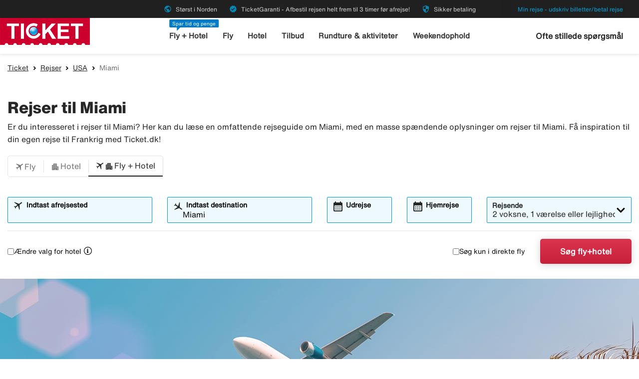

--- FILE ---
content_type: text/html;charset=UTF-8
request_url: https://www.ticket.dk/rejser/usa/miami
body_size: 13256
content:
<!DOCTYPE html>
<html class="theme-ticket" xmlns="http://www.w3.org/1999/xhtml" lang="da">
<head>
<script src="https://cdn.lyftio.com/225752/dist/bundle.js" defer></script>
<title>【Billige pakkerejser til Miami】- Book fly og hotel her</title>
<meta http-equiv="Content-Type" content="text/html; charset=utf-8"/>
<meta name="title" content="【Billige pakkerejser til Miami】- Book fly og hotel her"/>
<meta name="description" content="Billige 【pakkerejser til Miami】✓ Find din rejse hos Ticket - størst i Norden ✓ Få tips og råd om fly og hotel til Miami ✓ Book trygt med TicketGaranti"/>
<meta http-equiv="content-language" content="da"/>
<meta name="viewport" content="height=device-height, width=device-width, initial-scale=1.0, minimum-scale=1.0, maximum-scale=2.0"/>
<link rel="canonical" href="https://www.ticket.dk/rejser/usa/miami"/>
<script>
window.application = window.application || {config: {}};
window.application.config = {"LOCALE_LANGUAGE":"da","CURRENCY_DECIMALS":0,"MONEY_SUFFIX":",-","PROGRESSBAR_TEXT_defaultText":"Vent venligst - vi leder efter de bedste priser til dig...","PROGRESSBAR_TEXT_onewayText":"Enkeltrejse","PROGRESSBAR_TEXT_returnText":"Tur/retur","PROGRESSBAR_advertLink":"","PROGRESSBAR_waitingImagesExposedUrl":"/internal/waitingimages","PROGRESSBAR_locatorSuggestUrl":"/internal/locatorsuggest"};
</script>
<link rel="preconnect" href="https://script.hotjar.com">
<link rel="preconnect" href="https://vars.hotjar.com">
<link rel="preconnect" href="https://ajax.googleapis.com">
<link rel="preconnect" href="https://use.typekit.net">
<script>
var swo_domCountry = ".dk";
var swo_site = "ticket";
var s_env = "prod";
function appMeasurementLoaded() {
window.appMeasurementScriptLoaded = true;
window.dispatchEvent(new CustomEvent("appMeasurementScriptLoaded"));
}
</script>
<script src=""
data-consent-src="/.resources/stellataModule/js/AppMeasurement.js?v=3.69.4"
data-category-consent="cookie_cat_statistic"
onload="appMeasurementLoaded()"></script>
<script>
var iplobserverstart = new Date();
</script>
<link rel="shortcut icon" href="/dam/docroot/images/ticket/favicon.ico">
<link rel="apple-touch-icon" href="/dam/docroot/images/ticket/apple-touch-icon.png">
<link media="all" rel="stylesheet" type="text/css" href="/.resources/stellataModule/css/compiled/responsive/index-ticket.min.css?v=3.69.4">
<script src="/.resources/stellataModule/js/external/jquery-3.5.1.min.js?v=3.69.4"></script>
<script src="/.resources/stellataModule/js/external/dayjs/dayjs.min.js?v=3.69.4"></script>
<script src="/.resources/stellataModule/js/external/dayjs/dayjs.min.js?v=3.69.4"></script>
<script src="/.resources/stellataModule/js/external/dayjs/locale/da.js?v=3.69.4"></script>
<script src="https://js.sentry-cdn.com/5b78d4ca5c754b4ca0e04734652e7158.min.js" crossorigin="anonymous"></script>
<script>
Sentry.onLoad(function() {
Sentry.init({
release: "3.69.4",
environment: "PROD",
denyUrls: ['static.zdassets.com', 'euwa.puzzel.com']
});
});
</script>
<link rel="stylesheet" href="https://use.typekit.net/unv5gxo.css">
<style id="load-material-icons">
.material-icons {
visibility: hidden;
}
</style>
<link href="/.resources/stellataModule/css/fonts/material-icons.css?v=3.69.4" rel="stylesheet">
<script>
document.fonts.load("16px 'Material Icons'").then(() => {
const styleTag = document.getElementById('load-material-icons');
if (styleTag) {
styleTag.remove();
}
});
</script><link href="/.resources/stellataModule/css/fonts/site-fonts.css?v=3.69.4" rel="stylesheet">
<link href="/.resources/stellataModule/css/fonts/fonts.css?v=3.69.4" rel="stylesheet">
<link media="all" rel="stylesheet" type="text/css" href="/.resources/stellataModule/css/compiled/vendor/vue-datepicker.css?v=3.69.4">
</head>
<body version="3.69.4">
<div class="header-skip-button">
<a href="#main-content">Spring til hovedindhold</a>
</div>
<header class="header" role="banner">
<div class="header__top-bar">
<ul id="topbar-selling-points">
<li class="topbar-usp"><span><i class="material-icons" aria-hidden="true">public</i>&nbsp;Størst i Norden</span></li>
<li class="topbar-usp"><span><i class="material-icons" aria-hidden="true">verified</i>&nbsp;TicketGaranti - Afbestil rejsen helt frem til 3 timer før afrejse!</span></li>
<li class="topbar-usp"><span><i class="material-icons" aria-hidden="true">security</i>&nbsp;Sikker betaling</span></li>
</ul>
<div class="header__top-bar__link">
<a href="/min-rejse" rel="nofollow">Min rejse - udskriv billetter/betal rejse</a>
</div>
</div>
<div class="header__main">
<div class="header__main__logo">
<a href="/" aria-label="Gå til ticket hjemmeside">
<img src="/dam/docroot/images/ticket/ticket.svg" alt="ticket - Rejsebureau">
</a>
</div>
<div class="header__main__nav">
<nav class="header__main__full-navigation" id="full-navigation" aria-labelledby="navigation-menu-icon" aria-label="Hovedmenu">
<ul>
<li>
<a id="mainMenuLink-0" href="/fly-hotel" >Fly + Hotel</a>
</li>
<li>
<a id="mainMenuLink-1" href="/fly" >Fly</a>
</li>
<li>
<a id="mainMenuLink-2" href="/hotel" >Hotel</a>
</li>
<li>
<a id="mainMenuLink-3" href="/tilbud" >Tilbud</a>
</li>
<li>
<a id="mainMenuLink-4" href="https://www.viator.com/da-DK/?eap=ticketdk-topnav-82803&aid=vba82803en" target="_blank">Rundture & aktiviteter</a>
</li>
<li>
<a id="mainMenuLink-5" href="/weekendophold" >Weekendophold</a>
</li>
</ul>
<div class="header__main__full-navigation__link">
<a href="/min-rejse" rel="nofollow">Min rejse - udskriv billetter/betal rejse</a>
</div>
</nav>
<nav class="header__main__navigation" aria-label="Menu">
<ul>
<li>
<span class="header__main__nav__label">Spar tid og penge</span>
<a class="header__main__nav__link" href="/fly-hotel" >Fly + Hotel</a>
</li>
<li>
<a class="header__main__nav__link" href="/fly" >Fly</a>
</li>
<li>
<a class="header__main__nav__link" href="/hotel" >Hotel</a>
</li>
<li>
<a class="header__main__nav__link" href="/tilbud" >Tilbud</a>
</li>
<li>
<a class="header__main__nav__link" href="https://www.viator.com/da-DK/?eap=ticketdk-topnav-82803&aid=vba82803en" target="_blank">Rundture & aktiviteter</a>
</li>
<li>
<a class="header__main__nav__link" href="/weekendophold" >Weekendophold</a>
</li>
</ul>
</nav>
</div>
<div class="header__main__contact">
<span class="header__main__contact__text">
<a href="https://help.ticket.se/hc/da">Ofte stillede spørgsmål</a>
</span>
<button class="nav-icon" id="navigation-menu-icon" aria-haspopup="true" aria-controls="full-navigation" aria-expanded="false" aria-label="Skift navigation">
<span></span>
</button>
</div>
</div>
</header>
<script>
(function () {
document.addEventListener('DOMContentLoaded', () => {
const skipLink = document.querySelector('#skip-link a');
if (skipLink) {
const selectors = [
"#air-search-shortcuts",
".explain-info-link",
"#rentalCarsDiv",
"#detail-page",
"#transfer-component",
"#car-rental-component"
];
const target = selectors
.map(selector => document.querySelector(selector))
.find(element => element !== null);
if (target) {
skipLink.addEventListener('click', function (e) {
e.preventDefault();
const firstTabbable = target.querySelector(`
button:not([disabled]),
[href],
input:not([disabled]):not([type="hidden"]),
select:not([disabled]),
textarea:not([disabled]),
[tabindex]:not([tabindex="-1"])
`);
if (firstTabbable) {
firstTabbable.focus();
}
const offset = -100;
const targetPosition = target.getBoundingClientRect().top + window.pageYOffset;
window.scrollTo({
top: targetPosition + offset,
behavior: 'smooth',
});
});
} else {
skipLink.style.display = "none";
skipLink.blur();
}
}
});
const navigationMenuIcon = document.getElementById('navigation-menu-icon');
const fullNavigationMenu = document.getElementById('full-navigation');
const fullNavigationListFirstLink = fullNavigationMenu.querySelector('a');
function openMobileMenu() {
navigationMenuIcon.classList.add('active');
fullNavigationMenu.classList.add('active');
setTimeout(() => {
fullNavigationListFirstLink.focus();
}, 200);
}
function closeMobileMenu() {
navigationMenuIcon.classList.remove('active');
fullNavigationMenu.classList.remove('active');
navigationMenuIcon.focus();
}
navigationMenuIcon.addEventListener('click', (e) => {
e.preventDefault();
if (navigationMenuIcon.classList.contains('active')) {
closeMobileMenu();
} else {
openMobileMenu();
}
});
document.addEventListener('keydown', (e) => {
if ((e.key === 'Enter' || e.key === ' ') && document.activeElement === navigationMenuIcon) {
e.preventDefault();
openMobileMenu();
}
if (e.key === 'Escape' && fullNavigationMenu.classList.contains('active')) {
e.preventDefault();
closeMobileMenu();
}
});
fullNavigationMenu.addEventListener('click', function(e) {
e.stopPropagation();
});
window.addEventListener("resize", function () {
navigationMenuIcon.classList.remove('active');
fullNavigationMenu.classList.remove('active');
});
document.addEventListener('focusin', (e) => {
setTimeout(() => {
if (
fullNavigationMenu.classList.contains('active') &&
!fullNavigationMenu.contains(document.activeElement) &&
document.activeElement !== navigationMenuIcon
) {
closeMobileMenu();
}
}, 0);
});
document.addEventListener('click', (e) => {
const isClickInsideMenu = fullNavigationMenu.contains(e.target);
const isClickOnToggle = navigationMenuIcon.contains(e.target);
if (
(fullNavigationMenu.classList.contains('active') &&
!isClickInsideMenu &&
!isClickOnToggle)
) {
closeMobileMenu();
}
});
const openDropdown = (button, dropdown, focusFirst) => {
if (button && dropdown) {
button.setAttribute('aria-expanded', 'true');
dropdown.classList.add('is-open');
if (focusFirst) {
setTimeout(() => {
const firstMenuItem = dropdown.querySelector('li a');
if (firstMenuItem) firstMenuItem.focus();
}, 50);
}
}
};
const closeDropdown = (button, dropdown) => {
if (button && dropdown) {
button.setAttribute('aria-expanded', 'false');
dropdown.classList.remove('is-open');
}
};
document.querySelectorAll('.header__main__nav__dropdown-button').forEach(button => {
const dropdown = button.nextElementSibling;
button.addEventListener('click', () => {
const isOpen = button.getAttribute('aria-expanded') === 'true';
isOpen ? closeDropdown(button, dropdown) : openDropdown(button, dropdown, true);
});
dropdown.addEventListener('keydown', e => {
const focusableItems = dropdown.querySelectorAll('a, button');
let index = Array.from(focusableItems).indexOf(document.activeElement);
if (e.key === 'Escape') {
e.preventDefault();
closeDropdown(button, dropdown);
button.focus();
} else if (e.key === 'ArrowDown') {
e.preventDefault();
index = (index + 1) % focusableItems.length;
focusableItems[index].focus();
} else if (e.key === 'ArrowUp') {
e.preventDefault();
index = (index - 1 + focusableItems.length) % focusableItems.length;
focusableItems[index].focus();
}
});
const parentLi = button.closest('li');
let closeTimeout;
parentLi.addEventListener('click', () => {
clearTimeout(closeTimeout);
openDropdown(button, dropdown, true);
});
});
document.addEventListener('click', e => {
document.querySelectorAll('.header__main__nav__dropdown-button').forEach(button => {
const dropdown = button.nextElementSibling;
if (!button.contains(e.target) && !dropdown.contains(e.target) && button.getAttribute('aria-expanded') === 'true') {
closeDropdown(button, dropdown);
}
});
});
document.addEventListener('focusin', (e) => {
const dropdowns = document.querySelectorAll('.header__main__nav__dropdown');
dropdowns.forEach((dropdown) => {
if (
dropdown.classList.contains('is-open') &&
!dropdown.contains(e.target)
) {
dropdown.classList.remove('is-open');
}
});
});
}());
</script>
<main id="main-content">
<div id="index-template">
<seo-responsive-template
:breadcrumbs-data='{"Ticket":"/","Rejser":"/rejser","USA":"/rejser/usa","Miami":""}'
:content='{"nodeType":"seoTrips","name":"Trips","faqHeadingType":"h2","faqColumn":"left","faqQuestions":[],"showFlightTab":true,"showHotelTab":true,"showFlightHotelTab":true,"showCarTab":false,"showCharterTab":false,"showLastMinuteTab":false,"defaultFormType":"FLIGHT_HOTEL","prefilledLocationsHotel":true,"prefilledLocationsFlight":true,"prefilledLocationsFlightHotel":true,"header":"Rejser til Miami","preamble":"Er du interesseret i rejser til Miami? Her kan du læse en omfattende rejseguide om Miami, med en masse spændende oplysninger om rejser til Miami. Få inspiration til din egen rejse til Frankrig med Ticket.dk!","body":"<p>N&aring;r man t&aelig;nker p&aring; Miami, forestiller de fleste af os sig brede, hvide strande fulde af solbr&aelig;ndte kroppe, livvagter, vandsportsaktiviteter, h&oslash;j musik og en stil/cykelsti med rullesk&oslash;jtel&oslash;bere, skateboardere, joggere og diverse artister, der fors&oslash;ger at tjene til f&oslash;den. Miami er larmende, farverig og fuld af mennesker, som s&oslash;ger den der sk&oslash;nne blanding af pulserende storbyliv og afslappet strandliv.<br /> I dag er Miami en anelse mindre glamour&oslash;s, end den plejede at v&aelig;re, men kendisser tager stadig hertil for at holde lidt ferie, og nattelivet i Miami er i verdensklasse, ligesom som shoppingen og klimaet. I &oslash;vrigt er byen en palet af kulturer, hudfarver og nationaliteter. Indflydelsen fra Cuba, Haiti og Jamaica er specielt tydelig, hvilket giver denne afslappede storby en herligt gyngende f&oslash;lelse.<br /> &nbsp;</p>","attractions":"<p>Det billede de fleste har af Miami oplever man i Art Deco Historic District. Man tager til South Beach og parkerer bilen et sted i omr&aring;det. En g&aring;tur langs de pastelfarvede huse omgivet af vajende palmer og blinkende neonskilte g&oslash;r, at man f&oslash;ler sig som taget ud af en film.<br /> <br /> Ocean Drive er et andet sted, man bare skal bes&oslash;ge i Miami. Byens mest popul&aelig;re gade byder p&aring; et levende skuespil af mennesker, biler, dyr og diverse rekvisitter, med Atlantens brus lige ved siden af.<br /> <br /> Miami Museum of Science and Space Transit Planetarium er et videnskabsmuseum med s&aelig;rlig v&aelig;gt p&aring; rummet. Udend&oslash;rs byder museet p&aring; en lille dyrepark med Floridas farligste dyr. Dette sted er glimrende for b&oslash;rnefamilier.<br /> Holder man af naturen, er Everglades nationalpark et must. Dette sumpomr&aring;de byder p&aring; vildmarkseventyr, sp&aelig;ndende fugle og &ndash; alligatorer! Hvis man suser omkring i omr&aring;det med en airboat, er chancen for at se en alligator st&oslash;rst. Man kan ogs&aring; vandre omkring p&aring; egen h&aring;nd, campere eller fiske i dette sp&aelig;ndende naturreservat.<br /> <br /> I Miami Seaquarium kan man se alt fra hajer til delfiner, sp&aelig;khuggere, krokodiller og andre marine dyr. Man kan sv&oslash;mme med delfiner og f&aring; en uforglemmelig oplevelse. Her er gode spisesteder, og at tilbringe en hel dag i Seaquarium er bestemt ikke sv&aelig;rt.<br /> &nbsp;</p>","foodAndDrinks":"<p>N&aelig;vn noget, man ikke kan f&aring; at spise i Miami. Som i de fleste andre storbyer byder Miami p&aring; restauranter med kogekunst fra hele verden. S&aelig;rlig let er det at finde caribisk, spansk, italiensk og mexicansk mad - ud over de klassiske steakhouse og hamburgerrestauranter som findes over hele USA. Har man lyst til noget ud over det s&aelig;dvanlige, er her restauranter med anderledes udformninger, eller hvad med at spise i en autentisk togvogn fra 40&#x27;erne eller i en restaurant helt i rokokostil?<br /> Eftersom Miami ligger ved havet, kan man finde ganske mange l&aelig;kre fiskeretter her, selv om det naturligvis ofte koster lidt mere end den klassiske hamburger.<br /> <br /> Og s&aring; kan man selvf&oslash;lgelig finde en hel del luksusrestauranter i byen. Luksusrestauranter i USA kr&aelig;ver mere af g&aelig;sterne, end man g&oslash;r i Danmark. Bestiller man bord p&aring; et fint sted, er det kutyme at kl&aelig;de sig derefter.<br /> Husk at give drikkepenge til tjenerne, 15 % er det normale.<br /> &nbsp;</p>","shopping":"<p>Shoppingmulighederne er n&aelig;rmest uendelige i Miami. Her er masser af butikker fra b&aring;de verdenskendte og relativt ukendte m&aelig;rker, ligesom det vrimler med store varehuse med t&oslash;j og meget andet.<br /> Bloomingdale&#x27;s ligger i shoppingcentret The Falls og i Aventura Hall. Her f&aring;s stort set alt, men de ligger et lille stykke uden for byen.<br /> Dyrere t&oslash;j og m&aelig;rker som Chanel og Dior finder man i Bal Harbour Shops p&aring; Collins Avenue. Eksklusivt og dyrt.<br /> <br /> Lincoln Road Mall med store t&oslash;jk&aelig;der som The Gap ligger ogs&aring; ved Collins Avenue. Lettilg&aelig;ngeligt og billigt.<br /> Sawgrass Mills er en outletgigant, som i dag er s&aring; velbes&oslash;gt, at den betragtes som en af de mest popul&aelig;re sev&aelig;rdigheder i hele Florida. Her k&oslash;ber man sidste s&aelig;sons t&oslash;j og t&oslash;j med mindre fabrikationsfejl til reducerede priser. Helt klart et bes&oslash;g v&aelig;rd!<br /> &nbsp;</p>","areas":"<p>Der er en hel del hoteller i Miami, naturligvis en lang r&aelig;kke luksusvarianter, men ogs&aring; mellemalternativer og meget billige steder.<br /> Vil man v&aelig;re der, hvor det sker, bor man i omr&aring;det South Beach, kendt for sine fester og sit farverige gadeliv - og for sin masseturisme. For den forretningsrejsende og den mere kulturelt interesserede er Downtown et fornuftigere alternativ. Brickell Avenue er ogs&aring; et ret flashy omr&aring;de, mens den n&aelig;rliggende &oslash; Key Biscayne er et roligere og mere kvalitetssikkert, men lige s&aring; solrigt alternativ som South Beach.<br /> <br /> Nattelivet i Miami er i topklasse, og m&aring;ske er Miami hele planetens partyhovedstad, hvilket indeb&aelig;rer, at alle, der har lyst til alt fra en enkelt &oslash;l, til en vild nat fyldt med dans, alkohol og lysshow, som ikke bliver slukket f&oslash;r efter solopgang, ikke bliver skuffede. Alternativerne blandt barer, klubber og musikscener er stort set uendelige i Miami.<br /> &nbsp;</p>","transportation":"<p>Skal man rejse til Miami, kan man v&aelig;lge mellem to lufthavne &ndash; den lidt kaotiske Miami Airport og den betydeligt roligere Fort Lauderdale Airport. Fra begge kan man komme til Miami centrum med bus, taxi, forskellige togvarianter, lejet bil, eller &ndash; hvorfor ikke &ndash; en limousine. Der er tydelige skilte overalt, s&aring; det er let at finde vej.<br /> <br /> Metrorail og metrobus er de kollektive transportm&aring;der i Miami. Ellers m&aring; man holde sig til taxi. At leje bil i Miami er en god id&eacute;, hvis man vil kunne tage en del omkring, men hvis man ikke skal s&aring; langt v&aelig;k, er lejecykel nemmere. <br /> &nbsp;</p>","quickFacts":"<p>&bull;&nbsp;&nbsp;&nbsp; Indbyggertal: 5 millioner i hele storbyomr&aring;det<br /> &bull;&nbsp;&nbsp;&nbsp; Statsform: Republik<br /> &bull;&nbsp;&nbsp;&nbsp; Officiel religion: Kristne &ndash; 52 % protestanter, 24 % katolikker<br /> &bull;&nbsp;&nbsp;&nbsp; Officielt sprog: Engelsk<br /> &bull;&nbsp;&nbsp;&nbsp; Valuta: Dollar (USD)<br /> &bull;&nbsp;&nbsp;&nbsp; Tidsforskel: -6 timer<br /> &bull;&nbsp;&nbsp;&nbsp; Landenummer: +1<br /> &bull;&nbsp;&nbsp;&nbsp; N&oslash;dnummer: 911<br /> &nbsp;</p>","didYouKnow":"<p>&bull;&nbsp;&nbsp;&nbsp; TV-serien Miami Vice, som blev vist i hele verden i 80&#x27;erne, bidrog meget til at s&aelig;tte Miami p&aring; kortet.<br /> &bull;&nbsp;&nbsp;&nbsp; I dag kan Miami igen ses p&aring; tv, nu i den meget popul&aelig;re tv-serie CSI:Miami.<br /> &bull;&nbsp;&nbsp;&nbsp; Allerede i 50&#x27;erne var det popul&aelig;rt blandt kendisser at k&oslash;be sommerhus i Miami, og ogs&aring; i dag er det en af de mest popul&aelig;re destinationer for den amerikanske overklasse.</p>","nodeName":"Trips"}'
:form='{"searchType":"FLIGHT","homeStartLocation":"Miami","numberOfAdults":1,"numberOfChildrenInfants":0,"numberOfChildren":0,"numberOfInfants":0,"airMaxStops":-1,"childrenInfantsAges":[0,0,0,0],"flightWithYouth":false,"youthAges":[],"directFlight":false,"flightWithBaggage":false,"calendarSearch":false,"channel":"INTERNET","airlineCodes":[null,null,null],"openJawSearch":false,"currentAdditionalFlights":0,"departureLocations":[],"destinationLocations":[],"flightDates":[],"numberOfRooms":1,"hotelNumberOfAdults":[2,2,2,2,2,2,2,2],"hotelNumberOfChildrenInfants":[0,0,0,0,0,0,0,0],"hotelChildrenAges":[[0,0,0,0],[0,0,0,0],[0,0,0,0],[0,0,0,0],[0,0,0,0],[0,0,0,0],[0,0,0,0],[0,0,0,0]],"hotelClass1":false,"hotelClass2":false,"hotelClass3":false,"hotelClass4":false,"hotelClass5":false,"fixedEndCountry":false,"searchSpecificHotel":false,"hotelSpecificDestinationAllDays":false,"hotelCodes":[null],"useEndLocation":false,"carStartTime":"09:00-09:00","carEndTime":"09:00-09:00","supplierDocTypesOptions":[{"label":"E-Ticket","value":"Amadeus_ETICKET"},{"label":"NDC-AMA","value":"Amadeus_NDC"},{"label":"LCC-TF","value":"TravelFusion_LCC"},{"label":"NDC-TF","value":"TravelFusion_NDC"}],"flexibleTicket":false,"returnTrip":true,"prioCarrierDisabled":false,"seosearch":false,"maxOneConnection":false,"paxCombinationSearch":false,"ticketFavorites":false,"extendedSearch":false,"airlineOverview":false}'
:cache-entries='null'
:cabin-class-search-enabled="false"
:flexible-ticket-enabled="false"
:flight-with-baggage-enabled="false"
:youth-min-age="18"
:youth-max-age="25"
:additional-flights="0"
lang-code="da"
form-url="/search.html"
:search-form-content='{
assetsUrl: "/dam",
searchFormDates: [{"searchType":"HOTEL","firstAllowedDepartureDate":1,"defaultHomeDate":1,"lastAllowedHomeDate":500},{"searchType":"CAR","firstAllowedDepartureDate":3,"defaultHomeDate":1,"lastAllowedHomeDate":360},{"searchType":"PACKAGE","firstAllowedDepartureDate":1,"defaultHomeDate":1,"lastAllowedHomeDate":500},{"searchType":"CHARTER","firstAllowedDepartureDate":0,"defaultHomeDate":0,"lastAllowedHomeDate":500},{"searchType":"FLIGHT_HOTEL","firstAllowedDepartureDate":1,"defaultHomeDate":1,"lastAllowedHomeDate":500},{"searchType":"FLIGHT","firstAllowedDepartureDate":0,"defaultHomeDate":0,"lastAllowedHomeDate":360}],
searchDestinationSuggest: "/internal/destinationSuggest?term=",
charterBasePath: "#",
charterDepartureSuggest: "/internal/charterDepartureSuggest?searchType=CHARTER&q=",
charterDestinationSuggest: "/internal/charterDestinationSuggest?searchType=CHARTER&q=",
lastminuteBasePath: "#",
lastminuteDepartureSuggest: "/internal/charterDepartureSuggest?searchType=LAST_MINUTE&q=",
lastminuteDestinationSuggest: "/internal/charterDestinationSuggest?searchType=LAST_MINUTE&q="
}'
:banner='{"startDate":821844681243,"endDate":64882519881243,"sortOrder":1,"height":450,"priceTop":0,"priceLeft":0,"priceFontSize":0,"img":"/dam/jcr:053502f9-496b-4ef0-bd5c-e144e8da0b38/trips-default.jpg","openLinkInNewWindow":false,"hide":false,"defaultBanner":false}'
banner-img='/dam/jcr:053502f9-496b-4ef0-bd5c-e144e8da0b38/trips-default.jpg'
sidebar-title='Mere om Miami'
:sidebar-content='{"Fly til Miami":"/fly/usa/miami","Hotel i Miami":"/hotel/usa/miami","Vejret i Miami":"/vejret/usa/miami","Weekendophold Miami":"/weekendophold/usa/miami"}'
bottom-links-title='Rejser til USA'
:bottom-links='{"Rejser til Miami":"/rejser/usa/miami","Rejser til San Francisco":"/rejser/usa/san-francisco","Rejser til New York":"/rejser/usa/new-york"}'
:translations="{
'seo.trips.tab.attractions': 'Seværdigheder',
'seo.trips.tab.foodAndDrink': 'Mad & drikke',
'seo.trips.tab.areasAndNightlife': 'Områder + Natteliv',
'seo.trips.tab.transports': 'Transport',
'seo.trips.tab.quickFacts': 'Hurtige fakta',
'seo.weather.header': 'Rejser til Miami',
'seo.weather.preamble': 'Er du interesseret i rejser til Miami? Her kan du læse en omfattende rejseguide om Miami, med en masse spændende oplysninger om rejser til Miami. Få inspiration til din egen rejse til Frankrig med Ticket.dk!',
cacheTable: {
'title': 'Forslag til rejser',
'airTitle': 'Kun fly',
'airHotelTitle': 'Fly + Hotel',
'duedays': 'Antal dage',
'period': 'Rejseperiode',
'pricePerAdult': 'Pris/voksen',
'moneySuffix': ',-',
'travellerDropdown': {
header: 'Rejsende',
close: 'Luk vindue',
noOfRooms: 'Antal værelser',
room: 'værelse eller lejlighed',
rooms: 'værelser eller lejligheder',
roomIndex: 'Værelse',
noOfAdults: 'Antal personer',
noOfChildren: 'Antal børn 0-11 år.',
adult: 'voksen',
adults: 'voksne',
youth: '',
youths: '',
youthsText: '',
child: 'barn',
children: 'børn',
childAges: 'Børnenes alder',
childAgePlaceholder: 'Vælg alder',
FLIGHT: 'Søg fly',
FLIGHT_HOTEL: 'Søg fly+hotel',
ageYears: ''
}
},
searchForm: {
screenReader: {
ariaLabels: {
selectCabinClass: 'Vælg kabineklasse, valgt: '
},
datepicker: {
calendarIcon: 'Kalenderikon',
clearInput: 'Ryd dato',
menu: 'Datovælger',
month1: 'Januar',
month10: 'Oktober',
month11: 'November',
month12: 'December',
month2: 'Februar',
month3: 'Marts',
month4: 'April',
month5: 'Maj',
month6: 'Juni',
month7: 'Juli',
month8: 'August',
month9: 'September',
nextMonth: 'Næste måned',
noDateSelected: 'Ingen dato valgt',
previousMonth: 'Forrige måned',
selectedMonth: 'Valgt måned',
selectMonth: 'Vælg måned',
selectYear: 'Vælg år',
today: 'Dagens dato',
toggleCalendar: 'Vis kalender',
weekday1: 'Mandag',
weekday2: 'Tirsdag',
weekday3: 'Onsdag',
weekday4: 'Torsdag',
weekday5: 'Fredag',
weekday6: 'Lørdag',
weekday7: 'Søndag'
}
},
tabs: {
FLIGHT: 'Fly',
HOTEL: 'Hotel',
FLIGHT_HOTEL: 'Fly + Hotel',
CAR: 'Udlejningsbil',
CHARTER: 'Charter',
LAST_MINUTE: 'Sidste minut',
PACKAGE: 'Pakkerejse',
YOUTH: '',
},
flightForm: {
travellerDropdown: {
header: 'Rejsende',
cabinTypeLabel: 'Kabineklasse',
label: 'Rejsende, kabineklasse',
close: 'Luk vindue',
noOfAdults: 'Antal personer',
noOfChildren: 'Antal børn 0-11 år.',
adult: 'voksen',
adults: 'voksne',
youth: '',
youths: '',
youthsText: '',
child: 'barn',
children: 'børn',
childAges: 'Børnenes alder',
childAgePlaceholder: 'Vælg alder',
select: 'Vælg',
ageYears: '',
selectCabinClass: 'Vælg kabineklasse, valgt: ',
multiSelectError: 'Du har {0} fejl at rette.',
},
cabinClassDropdown: {
economy: 'Økonomi',
business: 'Business Class',
first: 'Første klasse',
economypremium: 'Premium økonomi'
},
showOnlyDirectFlights: 'Søg kun i direkte fly',
flexibleTicket: 'Billetter, der kan ombookes',
flexibleTicketInfo: '',
flightWithBaggage: 'Inklusiv bagage',
twowaytrip: 'Tur/retur',
defaultDepartureText: 'Indtast afrejsested',
defaultDestinationText: 'Indtast destination',
fromDateLabel: 'Udrejse',
toDateLabel: 'Hjemrejse',
showOnlyDirectFlights: 'Søg kun i direkte fly',
search: 'Søg fly',
addAdditionalFlight: '',
removeAdditionalFlight: '',
additionalFlightDate: '',
additionalFlightDeparture: '',
additionalFlightDestination: '',
},
hotelForm: {
travellerDropdown: {
header: 'Rejsende',
cabinTypeLabel: 'Kabineklasse',
label: 'Rejsende, kabineklasse',
close: 'Luk vindue',
noOfRooms: 'Antal værelser',
room: 'værelse eller lejlighed',
rooms: 'værelser eller lejligheder',
roomIndex: 'Værelse',
noOfAdults: 'Antal personer',
noOfChildren: 'Antal børn 0-17 år.',
adult: 'voksen',
adults: 'voksne',
child: 'barn',
children: 'børn',
childAges: 'Børnenes alder',
childAgePlaceholder: 'Vælg alder',
ageYears: '',
select: 'Vælg'
},
showOnlyApartments: 'Vis kun lejligheder',
defaultDestinationText: 'Indtast destination',
checkinDateLabel: 'Indcheckning',
checkoutDateLabel: 'Udcheckning',
search: 'Søg hotel',
multiSelectError: 'Du har {0} fejl at rette.',
},
flightHotelForm: {
showOnlyDirectFlights: 'Søg kun i direkte fly',
defaultDepartureText: 'Indtast afrejsested',
defaultDestinationText: 'Indtast destination',
fromDateLabel: 'Udrejse',
toDateLabel: 'Hjemrejse',
search: 'Søg fly+hotel',
moreAlternative: 'Ændre valg for hotel',
moreAlternativeTooltip: 'Tips – Hvis du kun vil booke hotel for en del af rejsen eller på en anden destination, kan du gøre det her!',
defaultExtendedHotelDestinationText: 'Indtast destination',
checkinDateLabel: 'Indcheckning',
checkoutDateLabel: 'Udcheckning'
},
carForm: {
defaultDepartureTextCar: 'Indtast destination',
pickupDate: 'Afhentning',
dropoffDate: 'Aflevering',
defaultDestinationTextCar: 'Indtast destination',
diffrentreturnlocation: 'Afleveres et andet sted',
search: 'Søg billeje'
},
}
}"
>
</seo-responsive-template>
</div>
</main>
<div id="ariaAnnouncements" class="sr-only" aria-live="polite"></div>
<div id="pleaseWait"
class="modal"
style="display: none;"
role="dialog"
aria-modal="true"
aria-labelledby="pleaseWaitHeading"
aria-describedby="pleaseWaitDescription"
tabindex="-1">
<div class="pleaseWaitBackground" aria-hidden="true"></div>
<div class="pleaseWaitContent" id="pleaseWaitContent" tabindex="0">
<div class="Loading">
<div class="LoadingMessage">
<h2 id="pleaseWaitHeading" class="LoadingText">
Vent venligst
</h2>
<div style="clear:both;" aria-hidden="true"></div>
</div>
<div class="searchInfo">
<p id="pleaseWaitDescription" class="searchInfoHeader"></p>
<p class="searchInfoDepDest"></p>
<p class="searchInfoDates"></p>
</div>
<div class="operationImageWrapper">
<img id="operationImage"
class="operationImage_default operationImage"
style="display: none;"
src="/dam/docroot/img/ticket/waitpage/vantsida-dk.jpg"
alt="Vent venligst"
/>
</div>
<div style="margin-top: 50px;" aria-hidden="true"></div>
</div>
</div>
</div>
<script>
document.getElementById('pleaseWait').style.display = 'none';
</script>
<div class="footer-component">
<div class="footer-component__newsletter">
<form action="?">
<fieldset class="grid-container">
<div class="grid-x grid-padding-y grid-padding-x footer-component__newsletter__form">
<div class="cell large-6 medium-6">
<legend class="footer-component__newsletter__heading">Nyhedsbrev</legend>
<div class="footer-component__newsletter__description">Tilmeld dig til vores nyhedsbrev for at få tips om de bedste
og billigste rejser til alle verdenshjørner før alle andre</div>
</div>
<div class="cell large-4 medium-4">
<div class="footer-component__newsletter__input">
<!-- Email Input with Error -->
<div>
<div id="email-error" role="alert" class="sr-only">
<p hidden>Udfyld en korrekt email-adresse!</p>
</div>
<span
aria-hidden="true"
id="newsletterEmailTooltip"
class="t-tip t-tip-error"
data-tooltiptext="Udfyld en korrekt email-adresse!"
></span>
<input
type="email"
id="newsletterEmail"
name="subscriptionEmail"
value=""
placeholder="Din email adresse"
aria-label="Din email adresse"
aria-describedby="email-error"
aria-invalid="false"
required
>
</div>
<!-- Terms Checkbox with Error -->
<div>
<div id="terms-error" role="alert" class="sr-only">
<p hidden>Godkend venligst vilkårene for at fortsætte</p>
</div>
<span
aria-hidden="true"
id="newsletterTermsAndConditionTooltip"
class="t-tip t-tip-error"
data-tooltiptext="Godkend venligst vilkårene for at fortsætte"
></span>
<input
id="newsletterTermsAndCondition"
name="termsAndCondition"
type="checkbox"
value="true"
aria-describedby="terms-error"
aria-invalid="false"
required
>
<label for="newsletterTermsAndCondition">
<small><p>Jeg har l&aelig;st og accepterer <a href="/info/personoplysninger.html">Tickets vilk&aring;r</a></p>
</small>
</label>
</div>
</div>
</div>
<div class="cell large-2 medium-2">
<input id="footer-component__newsletter__button" class="primary-button large expanded" type="button" value="Send">
</div>
</div>
</fieldset>
</form>
<div class="grid-container footer-component__newsletter__success">
<div class="grid-x align-center">
<div class="cell large-8">
<div class="footer-component__newsletter__heading">Tak for din tilmelding!</div>
<div class="footer-component__newsletter__description">Vi er glade for at have dig som abonnent på vores nyhedsbrev.</div>
</div>
</div>
</div>
</div>
<div class="footer-component__advertisement">
<div class="grid-container">
<div class="grid-x">
<ul>
<li>
<div class="cell large-4 medium-4">
<div class="footer-component__advertisement__box">
<div class="grid-x">
<div class="cell small-4 text-center">
<img src="/responsiveSiteFooter/0/advertismentImage1/ticket_garanti.jpg" alt="Tegn Ticket Garanti " aria-hidden="true"/>
</div>
<div class="cell small-8">
<a href="https://www.ticket.dk/tilvalg/ticket-garanti" aria-describedby="ad-description_0">
<h2 class="footer-component__advertisement__box__heading">
Tegn TicketGaranti
</h2>
</a>
<span id="ad-description_0" class="footer-component__advertisement__box__description">
Så kan du afbestille din rejse uden årsag!
</span>
</div>
</div>
</div>
</div>
</li>
<li>
<div class="cell large-4 medium-4">
<div class="footer-component__advertisement__box">
<div class="grid-x">
<div class="cell small-4 text-center">
<img src="/responsiveSiteFooter/0/advertismentImage2/flight-hotel-logo.jpg" alt="" aria-hidden="true"/>
</div>
<div class="cell small-8">
<a href="/fly-hotel" aria-describedby="ad-description_1">
<h2 class="footer-component__advertisement__box__heading">
Billige pakkerejser
</h2>
</a>
<span id="ad-description_1" class="footer-component__advertisement__box__description">
Spar tid og penge ved at bestille fly + hotel
</span>
</div>
</div>
</div>
</div>
</li>
<li>
<div class="cell large-4 medium-4">
<div class="footer-component__advertisement__box">
<div class="grid-x">
<div class="cell small-4 text-center">
<img src="/responsiveSiteFooter/0/advertismentImage3/kampanjer.png" alt="" aria-hidden="true"/>
</div>
<div class="cell small-8">
<a href="https://www.ticket.dk/tilbud" aria-describedby="ad-description_2">
<h2 class="footer-component__advertisement__box__heading">
Tilbud og kampagner
</h2>
</a>
<span id="ad-description_2" class="footer-component__advertisement__box__description">
Her samler vi tilbud, kampagner og tips om rejser.
</span>
</div>
</div>
</div>
</div>
</li>
</ul>
</div>
<div class="grid-x grid-padding-x grid-padding-y text-center align-center-middle footer-component__advertisement__checklist">
<div class="cell large-3 medium-3">
<span><i class="icon icon-check" aria-hidden="true"></i> Størst i Norden</span>
</div>
<div class="cell large-3 medium-3">
<span><i class="icon icon-check" aria-hidden="true"></i> Ticket Garanti</span>
</div>
<div class="cell large-3 medium-3">
<span><i class="icon icon-check" aria-hidden="true"></i> Sikker betaling</span>
</div>
</div>
</div>
</div>
<div class="footer-component__main">
<div class="grid-container">
<div class="grid-x align-justify">
<div class="cell large-2 medium-2 footer-component__main__columns">
<button
class="footer-component__main__columns_toggle"
aria-expanded="false"
aria-controls="footer-links-0"
id="footer-toggle-0">
<h3 class="heading footer-component__main__columns_heading">Hos Ticket</h3>
<span class="footer-component__main__columns__heading-expand hide-for-medium">
<span class="material-icons" aria-hidden="true">expand_more</span>
</span>
</button>
<ul id="footer-links-0">
<li><a href="/fly-hotel" aria-label="Fly + Hotel">Fly + Hotel</a></li>
<li><a href="/fly" aria-label="Fly">Fly</a></li>
<li><a href="/hotel" aria-label="Hotel">Hotel</a></li>
<li><a href="/tilbud" aria-label="Tilbud">Tilbud</a></li>
<li><a href="/weekendophold" aria-label="Weekendophold">Weekendophold</a></li>
</ul>
</div>
<div class="cell large-2 medium-2 footer-component__main__columns">
<button
class="footer-component__main__columns_toggle"
aria-expanded="false"
aria-controls="footer-links-1"
id="footer-toggle-1">
<h3 class="heading footer-component__main__columns_heading">Om Ticket</h3>
<span class="footer-component__main__columns__heading-expand hide-for-medium">
<span class="material-icons" aria-hidden="true">expand_more</span>
</span>
</button>
<ul id="footer-links-1">
<li><a href="/om-ticket" aria-label="Om Ticket">Om Ticket</a></li>
<li><a href="/info/vilkar" aria-label="Rejsevilkår">Rejsevilkår</a></li>
<li><a href="/om-ticket/rejsegaranti" aria-label="Rejsegaranti">Rejsegaranti</a></li>
<li><a href="/om-ticket/kontakt" aria-label="Kontakt">Kontakt</a></li>
<li><a href="/fly/flyselskab" aria-label="Flyselskaber">Flyselskaber</a></li>
<li><a href="/fly/destinationer" aria-label="Flydestinationer">Flydestinationer</a></li>
<li><a href="/nyhedsbrev" aria-label="Nyhedsbrev">Nyhedsbrev</a></li>
<li><a href="/info/sitemap" aria-label="Sitemap">Sitemap</a></li>
<li><a href="/info/personoplysninger" aria-label="Personoplysninger">Personoplysninger</a></li>
<li><a href="/info/tilgaengelighedserklaering" aria-label="Tilgængelighedserklæring">Tilgængelighedserklæring</a></li>
</ul>
</div>
<div class="cell large-2 medium-2 footer-component__main__columns">
<button
class="footer-component__main__columns_toggle"
aria-expanded="false"
aria-controls="footer-links-2"
id="footer-toggle-2">
<h3 class="heading footer-component__main__columns_heading">Før rejsen</h3>
<span class="footer-component__main__columns__heading-expand hide-for-medium">
<span class="material-icons" aria-hidden="true">expand_more</span>
</span>
</button>
<ul id="footer-links-2">
<li><a href="/tilvalg/ticket-garanti" aria-label="TicketGaranti">TicketGaranti</a></li>
<li><a href="/tilvalg/airhelpplus" aria-label="Airhelp+">Airhelp+</a></li>
<li><a href="https://help.ticket.se/hc/da" aria-label="Spørgsmål og svar">Spørgsmål og svar</a></li>
<li><a href="/vejret" aria-label="Vejret på rejsemålet">Vejret på rejsemålet</a></li>
<li><a href="/tilvalg/klimakompensation" aria-label="Klimakompensation">Klimakompensation</a></li>
<li><a href="https://transport.ec.europa.eu/transport-themes/eu-air-safety-list_en" aria-label="Sortlistede flyselskaber">Sortlistede flyselskaber</a></li>
<li><a href="/oplev" aria-label="Inspiration til oplevelsen">Inspiration til oplevelsen</a></li>
</ul>
</div>
<div class="cell large-3 medium-3">
<div class="footer-component__main__contact">
</div>
</div>
</div>
</div>
</div>
<div class="footer-component__bottom-links">
<div class="grid-container">
<div class="grid-x align-middle">
<div class="cell large-12">
<a href="/"><img src="/responsiveSiteFooter/0/logoImage/TICKET LOGO.png" alt="Logo"/></a>
<hr aria-hidden="true">
</div>
<div class="cell large-8 medium-12">
<ul>
<li><a href="https://www.ticket.se/index">Billiga resor - ticket.se</a></li>
<li><a href="https://www.ticket.no/index">Billige reiser - ticket.no</a></li>
<li><a href="https://www.ticket.fi/index">Halvat matkat - ticket.fi</a></li>
</ul>
</div>
<div class="cell large-4 medium-12">
<div class="grid-x align-center align-right-large footer-component__bottom-links__images">
</div>
</div>
</div>
</div>
</div>
</div>
<script>
function showError(inputId, errorId, show) {
const input = document.getElementById(inputId);
const errorContainer = document.getElementById(errorId);
const errorText = errorContainer.querySelector('p');
if (show) {
input.setAttribute('aria-invalid', 'true');
errorText.hidden = false;
// Force screen readers to re-announce
// Remove and re-add the role (triggers announcement in some cases)
errorContainer.removeAttribute('role');
void errorContainer.offsetHeight;
errorContainer.setAttribute('role', 'alert');
} else {
input.setAttribute('aria-invalid', 'false');
errorText.hidden = true;
}
}
var newsletterButton = document.getElementById('footer-component__newsletter__button');
if (newsletterButton) {
newsletterButton.addEventListener('click', function () {
function isValidEmail(email) {
return /^(([^<>()[\]\\.,;:\s@"]+(\.[^<>()[\]\\.,;:\s@"]+)*)|(".+"))@((\[[0-9]{1,3}\.[0-9]{1,3}\.[0-9]{1,3}\.[0-9]{1,3}\])|(([a-zA-Z\-0-9]+\.)+[a-zA-Z]{2,}))$/.test(email);
}
var newsletterForm = newsletterButton.form;
// Reset errors
document.getElementById('newsletterEmail').classList.remove('error');
document.getElementById('newsletterEmailTooltip').classList.remove('show-tip');
document.getElementById('newsletterTermsAndConditionTooltip').classList.remove('show-tip');
// Validate form
if (!isValidEmail(newsletterForm.subscriptionEmail.value)) {
document.getElementById('newsletterEmailTooltip').classList.add('show-tip');
document.getElementById('newsletterEmail').classList.add('error');
showError('newsletterEmail', 'email-error', true);
const firstInvalid = document.querySelector('[aria-invalid="true"]');
firstInvalid?.focus();
return true;
} else {
showError('newsletterEmail', 'email-error', false);
}
if (!newsletterForm.termsAndCondition.checked) {
document.getElementById('newsletterTermsAndConditionTooltip').classList.add('show-tip');
showError('newsletterTermsAndCondition', 'terms-error', true);
const firstInvalid = document.querySelector('[aria-invalid="true"]');
firstInvalid?.focus();
return true;
} else {
showError('newsletterTermsAndCondition', 'terms-error', false);
}
// Send subscription
$.ajax({
type: "POST",
url: '/internal/newslettersubscription?subscribe=true&email=' + newsletterForm.subscriptionEmail.value,
success: function (result) {
if (result === 'success') {
document.getElementsByClassName('footer-component__newsletter')[0].classList.add('subscribed');
}
}
});
});
}
document.querySelectorAll('.footer-component__main__columns_toggle').forEach(button => {
button.addEventListener('click', () => {
const parent = button.closest('.footer-component__main__columns');
const expanded = button.getAttribute('aria-expanded') === 'true';
button.setAttribute('aria-expanded', String(!expanded));
parent.classList.toggle('expanded');
});
});
</script>
<script src="/.resources/stellataModule/js/external/vue-datepicker/translations/da_DK.js?v=3.69.4"></script>
<script src="/.resources/stellataModule/js/external/vue-tooltip/v-tooltip.min.js?v=3.69.4"></script>
<script src="/.resources/stellataModule/js/compiled/responsive-index.min.js?v=3.69.4"></script>
<link media="all" rel="stylesheet" type="text/css" href="/.resources/stellataModule/css/compiled/vendor/vue-datepicker.css?v=3.69.4">
<script>
dataLayer = [{ 'google_tag_params': {} }];
(function (w, d, s, l, i) {
w[l]=w[l]||[];w[l].push({'gtm.start':new Date().getTime(), event:'gtm.js'});
var f=d.getElementsByTagName(s)[0],j=d.createElement(s),dl=l!='dataLayer'?'&l='+l:'';
j.async=true;j.src='https://www.googletagmanager.com/gtm.js?id='+i+dl;f.parentNode.insertBefore(j,f);
})(window, document, 'script', 'dataLayer', 'GTM-L344');
</script>
<noscript>
<iframe src="https://www.googletagmanager.com/ns.html?id=GTM-L344" height="0" width="0" style="display:none;visibility:hidden"></iframe>
</noscript>
<script>
(function (doc, tag) {
if (!doc.getElementById('CookieConsent')) {
var firstScriptTag = doc.getElementsByTagName(tag)[0];
var scriptElm = doc.createElement(tag);
scriptElm.async = true;
scriptElm.id = 'CookieConsent';
scriptElm.type = 'text/javascript';
scriptElm.src = 'https://policy.app.cookieinformation.com/uc.js';
scriptElm.setAttribute("data-culture", "da");
scriptElm.setAttribute("data-gcm-version", "2.0");
firstScriptTag.parentNode.insertBefore(scriptElm, firstScriptTag);
}
})(document, 'script');
</script>
<script>
function executeAppMeasurementTracking() {
if (typeof swo_s !== "undefined") {
var swo_s_code = swo_s.t();
if (swo_s_code) {
document.write(swo_s_code);
}
}
}
if (window.appMeasurementScriptLoaded) {
executeAppMeasurementTracking();
} else {
window.addEventListener('appMeasurementScriptLoaded', function() {
executeAppMeasurementTracking();
}, false);
}
</script>
<noscript>
<img src="https://ticketprivatresorab.d2.sc.omtrdc.net/b/ss/ticketcatchall/1/H.22.1--NS/0" height="1" width="1" border="0" alt=""/>
</noscript>
<script>
function getParam(p) {
var match = RegExp('[?&]' + p + '=([^&]*)').exec(window.location.search);
return match && decodeURIComponent(match[1].replace(/\+/g, ' '));
}
var gclid = getParam('gclid');
if (gclid) {
var gclsrc = getParam('gclsrc');
if (!gclsrc || gclsrc.indexOf('aw') !== -1) {
var expireDate = new Date();
expireDate.setDate(expireDate.getDate() + 90);
document.cookie = "gclid=" + gclid + "; expires=" + expireDate.toGMTString() + "; path=/";
}
}
</script> </body>
</html>